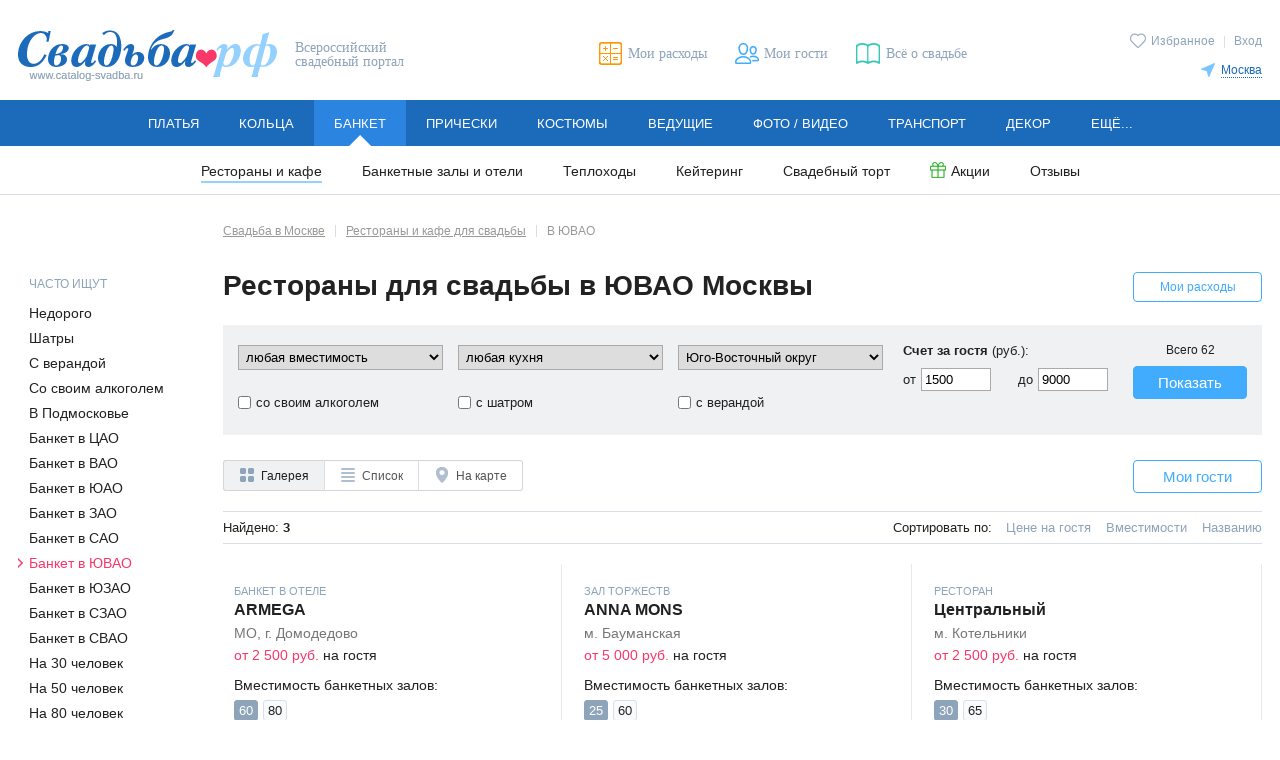

--- FILE ---
content_type: text/html; charset=utf-8
request_url: https://www.catalog-svadba.ru/kafe-restoran/v-yuvao/
body_size: 19516
content:
<!doctype html>
<html lang="ru" prefix="og: http://ogp.me/ns# fb: http://ogp.me/ns/fb# ya: http://webmaster.yandex.ru/vocabularies/">
	<head>
		<meta charset="utf-8">
		<meta http-equiv="X-UA-Compatible" content="IE=edge">

		<meta name="viewport" content="width=device-width, initial-scale=1.0, maximum-scale=5.0, user-scalable=yes">

						<meta name="mailru-verification" content="5212830b87bd0229" />				
		<link rel="shortcut icon" type="image/x-icon" href="/favicon.ico">
		<link rel="icon" type="image/x-icon" sizes="120x120" href="/favicon_120.ico">
		<link rel="icon" type="image/svg+xml" sizes="16x16" href="/favicon_16.svg">
		<link rel="icon" type="image/svg+xml" sizes="120x120" href="/favicon_120.svg">
		<link rel="stylesheet" type="text/css" href="/templates/evitafine/d2017/css/main_desktop.css">
		<link rel="preload" as="font" type="font/woff" href="/templates/evitafine/d2017/font/arimo.woff" crossorigin>
		<link rel="preload" as="font" type="font/woff" href="/templates/evitafine/d2017/font/arimo_bold.woff" crossorigin>
		<link rel="preload" as="font" type="font/woff" href="/templates/evitafine/d2017/font/arimo_italic.woff" crossorigin>
		<link rel="preload" as="font" type="font/woff" href="/templates/evitafine/d2017/font/playfair_display_italic.woff" crossorigin>
				<link rel="preload" type="text/css" href="/templates/evitafine/d2017/css/print.css" media="print" onload="this.rel='stylesheet'">
		
		
		
		
		<script src="/templates/evitafine/d2017/js/jquery/jquery.min.js"></script>

		<script type="text/javascript">
			var siteDeviceType		= "desktop";
			var siteEvitaMode		= "WORK";
			var siteDeviceTypeReal	= "desktop";
			var siteRegion	= "";
						window.items_total_number = 62;
					</script>
		
		
				
		<!-- --- old -->
		  <base href="https://www.catalog-svadba.ru/kafe-restoran/v-yuvao/" />
  <meta http-equiv="content-type" content="text/html; charset=utf-8" />
  <meta name="description" content="Большой выбор ресторанов для свадьбы в ЮВАО Москвы с описанием залов, фото и ценами, контактными данными." />
  <title>Рестораны для свадьбы в ЮВАО, каталог 22 зала для свадебного банкета в ЮВАО Москвы</title>
  <link href="/img/misc/svadbarf.jpg" rel="image_src" />
  <link href="/templates/evitafine/favicon.ico" rel="shortcut icon" type="image/vnd.microsoft.icon" />
  <script src="/js/jquery/nouislider.min.js" type="text/javascript" defer="defer" async="async"></script>
  <script src="/templates/evitafine/d2017/js/searchform.min.js?202012031346" type="text/javascript" defer="defer" async="async"></script>
  <script src="/templates/evitafine/d2017/js/jquery/jquery.zoom.js" type="text/javascript" defer="defer" async="async"></script>
  <script src="/inc/social2/social-likes2017.min.js" type="text/javascript" defer="defer" async="async"></script>
  <script src="/js/jquery/jquery.validate.1.7.1.min.js" type="text/javascript" defer="defer" async="async"></script>
  <script src="/js/jquery/jquery.cookie.js" type="text/javascript" defer="defer" async="async"></script>
  <script src="/templates/evitafine/d2017/js/routines_desktop.min.js?202412272335" type="text/javascript" defer="defer" async="async"></script>
  <script src="/modules/mod_help_choosing/assets/help_choosing.js" type="text/javascript" defer="defer" async="async"></script>
  <script type="text/javascript">
rloadingDecr = true;
jQuery(document).ready(function($){
	var success = window.success = function(){
		rloadingCounterInit = 2;
		initGallery();autoload();initSliderGallery();
		$("#wr-process").remove();
		$(".options .sort-list").on("click", "a", loadResults);
	}, loadResults = window.loadResults = function(){
		$(window).unbind("scroll").unbind("resize");
		scrollToElem($("#searchresults"));
		setProcess(this.href);
		$("#searchresults").load(this.href, {tmpl:"no_html",results:1}, success);
		return false;
	};
	$(".options .sort-list").on("click", "a", loadResults);
});var requiredMajorVersion=8, requiredMinorVersion=5, requiredRevision=0, utmac='UA-11836734-6';
  </script>
  <meta property="og:title" content="Рестораны для свадьбы в ЮВАО, каталог 22 зала для свадебного банкета в ЮВАО Москвы" />
  <meta property="og:type" content="article" />
  <meta property="og:url" content="https://www.catalog-svadba.ru/kafe-restoran/v-yuvao/" />
  <meta property="og:site_name" content="Свадьба.рф" />
  <meta property="og:description" content="Большой выбор ресторанов для свадьбы в ЮВАО Москвы с описанием залов, фото и ценами, контактными данными." />
  <meta property="ya:interaction" content="XML_FORM" />
  <meta property="ya:interaction:url" content="https://www.catalog-svadba.ru/forms/kafe-restoran.xml" />
  <meta name="yandex-verification" content="4654dd78b24ff68a" />
  <meta name="google-site-verification" content="qo9yy_wkRgn1JUQg5RPCwPh5HXGRiik7hTzS4K1sgts" />
  <meta name="p:domain_verify" content="efb834b393e045778605913ab60729d5" />

		<!-- -/- old -->
		
                                <!-- Google tag (gtag.js) -->
            <script async src="https://www.googletagmanager.com/gtag/js?id=G-HHMN8V0Z0Y"></script>
            <script>
              window.dataLayer = window.dataLayer || [];
              function gtag(){dataLayer.push(arguments);}
              gtag('js', new Date());

              gtag('config', 'G-HHMN8V0Z0Y');
            </script>
            <script>
            function ga(a, b, c = null, d = null, e = null, f = null, g = null) {
                if (a == 'send') {
                    if (b == 'pageview') {
                        if (typeof c === 'object') {
                            gtag('event', 'page_view', c);
                        } else {
                            gtag('event', 'page_view');
                        }
                    } else if (b == 'event') {
                        const event_set = {
                          'event_category': c
                        };
                        if (typeof e === 'string') {
                            event_set.event_label = e;
                        } else if (typeof e === 'object') {
                            for (let e_k in e) {
                                event_set.e_k = e.e_k;
                            }
                        }
                        if (typeof f === 'string') {
                            event_set.value = f;
                        } else if (typeof f === 'object') {
                            for (let f_k in f) {
                                event_set.f_k = f.f_k;
                            }
                        }
                        gtag('event', d, event_set);
                    }
                }
            }
            </script>
                            
		<script>
		            				
				</script>
		
			
	</head>
	<body>
		<!-- preloader -->
		<div class="loading js_edit"></div>
				<div id="fb-root"></div>
		<div id="vk_api_transport"></div>
				
		
                
        
		
					<!-- ---topbanner 1 -->
			
			<!-- -/-topbanner  -->	
				
        <!-- --- header -->
		
		<header class="header cfix">
			<div class="header-logo">
                <a href="/"><img src="/templates/evitafine/d2017/img/logo.png" alt="Свадьба.РФ" width=259 height=51></a>
                                    <span>Всероссийский свадебный портал</span>
                			</div>

							<div class="header-user">
					<p>
					<a href="/favorites/" class="icolink smallico header-fav "><span class="icotext">Избранное</span></a>
																							<span class="header-user-sep">|</span> 
							<a href="javascript:openmodwin('loginbox');" title="Вход">Вход</a>
																							</p>
                    <div class="header-city">
		<p><a href="javascript:void(0);" class="icolink smallico header-city-link" onclick="$('#regionSelector').slideToggle(200);"><span class="icotext">Москва</span></a></p>
		<div class="header-citylist" id="regionSelector">
			<ul>
<li><a href="https://www.catalog-svadba.ru/kafe-restoran/?map=true&amp;migrate=true111111111111111111111111111111111111111111111111111111111111111111111111111" code="1">Москва</a></li><li><a href="https://piter.catalog-svadba.ru/kafe-restoran/?map=true&amp;migrate=true111111111111111111111111111111111111111111111111111111111111111111111111111" code="2" rel="nofollow">Санкт-Петербург</a></li><li><a href="https://volgograd.catalog-svadba.ru/kafe-restoran/?map=true&amp;migrate=true111111111111111111111111111111111111111111111111111111111111111111111111111" code="10" rel="nofollow">Волгоград</a></li><li><a href="https://voronezh.catalog-svadba.ru/kafe-restoran/?map=true&amp;migrate=true111111111111111111111111111111111111111111111111111111111111111111111111111" code="15" rel="nofollow">Воронеж</a></li><li><a href="https://ekaterinburg.catalog-svadba.ru/kafe-restoran/?map=true&amp;migrate=true111111111111111111111111111111111111111111111111111111111111111111111111111" code="3" rel="nofollow">Екатеринбург</a></li><li><a href="https://kazan.catalog-svadba.ru/kafe-restoran/?map=true&amp;migrate=true111111111111111111111111111111111111111111111111111111111111111111111111111" code="7" rel="nofollow">Казань</a></li><li><a href="https://kaluga.catalog-svadba.ru/kafe-restoran/?map=true&amp;migrate=true111111111111111111111111111111111111111111111111111111111111111111111111111" code="23" rel="nofollow">Калуга</a></li><li><a href="https://krasnoyarsk.catalog-svadba.ru/kafe-restoran/?map=true&amp;migrate=true111111111111111111111111111111111111111111111111111111111111111111111111111" code="14" rel="nofollow">Красноярск</a></li><li><a href="https://nizhnij.catalog-svadba.ru/kafe-restoran/?map=true&amp;migrate=true111111111111111111111111111111111111111111111111111111111111111111111111111" code="5" rel="nofollow">Нижний Новгород</a></li></ul><ul><li><a href="https://nizhniy-tagil.catalog-svadba.ru/kafe-restoran/?map=true&amp;migrate=true111111111111111111111111111111111111111111111111111111111111111111111111111" code="280" rel="nofollow">Нижний Тагил</a></li><li><a href="https://novosibirsk.catalog-svadba.ru/kafe-restoran/?map=true&amp;migrate=true111111111111111111111111111111111111111111111111111111111111111111111111111" code="6" rel="nofollow">Новосибирск</a></li><li><a href="https://omsk.catalog-svadba.ru/kafe-restoran/?map=true&amp;migrate=true111111111111111111111111111111111111111111111111111111111111111111111111111" code="11" rel="nofollow">Омск</a></li><li><a href="https://perm.catalog-svadba.ru/kafe-restoran/?map=true&amp;migrate=true111111111111111111111111111111111111111111111111111111111111111111111111111" code="13" rel="nofollow">Пермь</a></li><li><a href="https://rostov-na-donu.catalog-svadba.ru/kafe-restoran/?map=true&amp;migrate=true111111111111111111111111111111111111111111111111111111111111111111111111111" code="8" rel="nofollow">Ростов-на-Дону</a></li><li><a href="https://samara.catalog-svadba.ru/kafe-restoran/?map=true&amp;migrate=true111111111111111111111111111111111111111111111111111111111111111111111111111" code="4" rel="nofollow">Самара</a></li><li><a href="https://tula.catalog-svadba.ru/kafe-restoran/?map=true&amp;migrate=true111111111111111111111111111111111111111111111111111111111111111111111111111" code="80" rel="nofollow">Тула</a></li><li><a href="https://ufa.catalog-svadba.ru/kafe-restoran/?map=true&amp;migrate=true111111111111111111111111111111111111111111111111111111111111111111111111111" code="9" rel="nofollow">Уфа</a></li><li><a href="https://chelyabinsk.catalog-svadba.ru/kafe-restoran/?map=true&amp;migrate=true111111111111111111111111111111111111111111111111111111111111111111111111111" code="12" rel="nofollow">Челябинск</a></li></ul>
                <div class="header-city-more"><a href="https://www.catalog-svadba.ru/franchise.html" rel="nofollow">Другие города</a></div>		</div>
</div>

				</div>
						<ul class="header-links">
			<li><a href="/kalkulyator/" title="Мои расходы" class="icolink header-calc"><span class="icotext">Мои расходы</span></a></li>
			<li><a href="/guestslist/" title="Мои гости" class="icolink header-guest"><span class="icotext">Мои гости</span></a></li>
			<li><a href="https://www.catalog-svadba.ru/jurnal/" title="Всё о свадьбе" class="icolink header-news"><span class="icotext">Всё о свадьбе</span></a></li>
						</ul>
		</header>
		
		<!-- -/- header -->

		<!-- --- menu -->
		<nav class="nav submenu-open">
<ul class="mainmenu"><li class="mainmenu-item"><a href="https://www.catalog-svadba.ru/platya/" class="mainmenu-link">Платья</a><ul class="submenu"><li><a href="https://www.catalog-svadba.ru/platya/">Свадебные платья</a></li><li><a href="https://www.catalog-svadba.ru/vechernie-platya/">Вечерние платья</a></li><li><a href="/salony-platyev/">Свадебные салоны</a></li><li><a href="/platya/rasprodazha/" class="icolink smallico ico-sale"><span class="icotext">Распродажа</span></a></li><li><a href="https://www.catalog-svadba.ru/aksessuary-dlya-nevesty/">Аксессуары</a></li><li><a href="https://www.catalog-svadba.ru/obuv/">Туфли</a></li><li><a href="/platya/spetspredlozheniya/" class="icolink smallico ico-action"><span class="icotext">Акции</span></a></li><li><a href="https://www.catalog-svadba.ru/platya/otzivi/">Отзывы</a></li><li><a href="/platya-bu/">Б/У</a></li></ul></li><li class="mainmenu-item"><a href="https://www.catalog-svadba.ru/obruchalnye-kolca/" class="mainmenu-link">Кольца</a><ul class="submenu"><li><a href="https://www.catalog-svadba.ru/obruchalnye-kolca/">Обручальные кольца</a></li><li><a href="https://www.catalog-svadba.ru/pomolvochnye-kolca/">Помолвочные кольца</a></li><li><a href="https://www.catalog-svadba.ru/ukrasheniya-dlya-nevesty/">Украшения для невесты</a></li><li><a href="/obruchalnye-kolca/spetspredlozheniya/" class="icolink smallico ico-action"><span class="icotext">Акции</span></a></li><li><a href="https://www.catalog-svadba.ru/obruchalnye-kolca/otzivi/">Отзывы</a></li></ul></li><li class="mainmenu-item active"><a href="https://www.catalog-svadba.ru/kafe-restoran/" class="mainmenu-link">Банкет</a><ul class="submenu"><li><a href="https://www.catalog-svadba.ru/kafe-restoran/" class="active">Рестораны и кафе</a></li><li><a href="https://www.catalog-svadba.ru/banketnyj-zal/">Банкетные залы и отели</a></li><li><a href="https://www.catalog-svadba.ru/svadba-na-teplohode/">Теплоходы</a></li><li><a href="https://www.catalog-svadba.ru/catalog-catering/">Кейтеринг</a></li><li><a href="https://www.catalog-svadba.ru/torty-na-zakaz/">Свадебный торт</a></li><li><a href="/kafe-restoran/spetspredlozheniya/" class="icolink smallico ico-action"><span class="icotext">Акции</span></a></li><li><a href="https://www.catalog-svadba.ru/kafe-restoran/otzivi/">Отзывы</a></li></ul></li><li class="mainmenu-item"><a href="https://www.catalog-svadba.ru/pricheski/" class="mainmenu-link">Прически</a><ul class="submenu"><li><a href="https://www.catalog-svadba.ru/pricheski/">Свадебные прически</a></li><li><a href="https://www.catalog-svadba.ru/vizazhist/">Свадебный макияж</a></li><li><a href="https://www.catalog-svadba.ru/manikyur/">Свадебный маникюр</a></li><li><a href="/pricheski/spetspredlozheniya/" class="icolink smallico ico-action"><span class="icotext">Акции</span></a></li><li><a href="https://www.catalog-svadba.ru/pricheski/otzivi/">Отзывы</a></li></ul></li><li class="mainmenu-item"><a href="https://www.catalog-svadba.ru/muzhskie-kostyumy/" class="mainmenu-link">Костюмы</a><ul class="submenu"><li><a href="https://www.catalog-svadba.ru/muzhskie-kostyumy/">Мужские костюмы</a></li><li><a href="https://www.catalog-svadba.ru/detskie-kostyumy/">Детские костюмы</a></li><li><a href="https://www.catalog-svadba.ru/muzhskaya-obuv/">Туфли для жениха</a></li><li><a href="https://www.catalog-svadba.ru/butonjerka-zhenikha/">Бутоньерка для жениха</a></li><li><a href="/muzhskie-kostyumy/spetspredlozheniya/" class="icolink smallico ico-action"><span class="icotext">Акции</span></a></li><li><a href="https://www.catalog-svadba.ru/muzhskie-kostyumy/otzivi/">Отзывы</a></li></ul></li><li class="mainmenu-item"><a href="https://www.catalog-svadba.ru/tamada-veduschij/" class="mainmenu-link">Ведущие</a><ul class="submenu"><li><a href="https://www.catalog-svadba.ru/tamada-veduschij/">Тамада на свадьбу</a></li><li><a href="https://www.catalog-svadba.ru/razvlechenie-gostej/">Развлечение гостей</a></li><li><a href="https://www.catalog-svadba.ru/svadebnyj-tanets/">Свадебный танец</a></li><li><a href="/tamada-veduschij/spetspredlozheniya/" class="icolink smallico ico-action"><span class="icotext">Акции</span></a></li><li><a href="https://www.catalog-svadba.ru/tamada-veduschij/otzivi/">Отзывы</a></li></ul></li><li class="mainmenu-item"><a href="https://www.catalog-svadba.ru/photographers/" class="mainmenu-link">Фото / видео</a><ul class="submenu"><li><a href="https://www.catalog-svadba.ru/photographers/">Фотографы</a></li><li><a href="https://www.catalog-svadba.ru/videosjemka/">Видеооператоры</a></li><li><a href="/photographers/spetspredlozheniya/" class="icolink smallico ico-action"><span class="icotext">Акции</span></a></li><li><a href="https://www.catalog-svadba.ru/photographers/otzivi/">Отзывы</a></li></ul></li><li class="mainmenu-item"><a href="https://www.catalog-svadba.ru/mashiny-na-svadbu/" class="mainmenu-link">Транспорт</a><ul class="submenu"><li><a href="https://www.catalog-svadba.ru/mashiny-na-svadbu/">Машины на свадьбу</a></li><li><a href="https://www.catalog-svadba.ru/prokat-limuzinov/">Лимузины на свадьбу</a></li><li><a href="https://www.catalog-svadba.ru/prokat-avtomobilej/">Транспорт для гостей</a></li><li><a href="https://www.catalog-svadba.ru/ukrasheniya-avtomobilej/">Украшение машин</a></li><li><a href="/mashiny-na-svadbu/spetspredlozheniya/" class="icolink smallico ico-action"><span class="icotext">Акции</span></a></li><li><a href="https://www.catalog-svadba.ru/mashiny-na-svadbu/otzivi/">Отзывы</a></li></ul></li><li class="mainmenu-item"><a href="https://www.catalog-svadba.ru/svadebnyj-dekor/" class="mainmenu-link">Декор</a><ul class="submenu"><li><a href="https://www.catalog-svadba.ru/svadebnyj-dekor/">Декор свадеб</a></li><li><a href="https://www.catalog-svadba.ru/aksessuary/">Свадебные аксессуары</a></li><li><a href="https://www.catalog-svadba.ru/ukrashenie-zala/">Оформление зала цветами</a></li><li><a href="/svadebnyj-dekor/spetspredlozheniya/" class="icolink smallico ico-action"><span class="icotext">Акции</span></a></li><li><a href="https://www.catalog-svadba.ru/svadebnyj-dekor/otzivi/">Отзывы</a></li></ul></li><li class="mainmenu-item"><a href="https://www.catalog-svadba.ru/svadba-pod-klyuch/" class="mainmenu-link">Ещё...</a><ul class="submenu"><li><a href="https://www.catalog-svadba.ru/svadba-pod-klyuch/">Свадьба «под ключ»</a></li><li><a href="https://www.catalog-svadba.ru/buket-nevesty/">Букет невесты</a></li><li><a href="https://www.catalog-svadba.ru/catalog-gifts/">Подарки</a></li><li><a href="https://www.catalog-svadba.ru/romanticheskie-puteshestviya/">Свадьба за границей</a></li><li><a href="https://www.catalog-svadba.ru/catalog-floweraccessories/">Аксессуары из цветов</a></li><li><a href="/svadba-pod-klyuch/spetspredlozheniya/" class="icolink smallico ico-action"><span class="icotext">Акции</span></a></li></ul></li></ul></nav>
		<!-- -/- menu -->

		

		<main class="main cfix">

			
				<!-- ---leftside -->
									<div class="leftside">
													<div class="seo-popular-title">Часто ищут</div><ul class="leftmenu seo-popular"><li><a href="https://www.catalog-svadba.ru/kafe-restoran/nedorogo/">Недорого</a></li><li><a href="https://www.catalog-svadba.ru/kafe-restoran/shatry/">Шатры</a></li><li><a href="https://www.catalog-svadba.ru/kafe-restoran/s-verandoj/">С верандой</a></li><li><a href="https://www.catalog-svadba.ru/kafe-restoran/vash-alkogol/">Со своим алкоголем</a></li><li><a href="https://www.catalog-svadba.ru/kafe-restoran/v-podmoskovje/">В Подмосковье</a></li><li><a href="https://www.catalog-svadba.ru/kafe-restoran/v-cao/">Банкет в ЦАО</a></li><li><a href="https://www.catalog-svadba.ru/kafe-restoran/v-vao/">Банкет в ВАО</a></li><li><a href="https://www.catalog-svadba.ru/kafe-restoran/v-yuao/">Банкет в ЮАО</a></li><li><a href="https://www.catalog-svadba.ru/kafe-restoran/v-zao/">Банкет в ЗАО</a></li><li><a href="https://www.catalog-svadba.ru/kafe-restoran/v-sao/">Банкет в САО</a></li><li><a href="https://www.catalog-svadba.ru/kafe-restoran/v-yuvao/" class="active">Банкет в ЮВАО</a></li><li><a href="https://www.catalog-svadba.ru/kafe-restoran/v-yuzao/">Банкет в ЮЗАО</a></li><li><a href="https://www.catalog-svadba.ru/kafe-restoran/v-szao/">Банкет в СЗАО</a></li><li><a href="https://www.catalog-svadba.ru/kafe-restoran/v-svao/">Банкет в СВАО</a></li><li><a href="https://www.catalog-svadba.ru/kafe-restoran/banket-na-30-chelovek/">На 30 человек</a></li><li><a href="https://www.catalog-svadba.ru/kafe-restoran/banket-na-50-chelovek/">На 50 человек</a></li><li><a href="https://www.catalog-svadba.ru/kafe-restoran/banket-na-80-chelovek/">На 80 человек</a></li><li><a href="https://www.catalog-svadba.ru/kafe-restoran/banket-na-100-chelovek/">На 100 человек</a></li><li><a href="https://www.catalog-svadba.ru/kafe-restoran/banket-na-10-chelovek/">На 10 человек</a></li><li><a href="https://www.catalog-svadba.ru/kafe-restoran/banket-na-15-chelovek/">На 15 человек</a></li><li><a href="https://www.catalog-svadba.ru/kafe-restoran/banket-na-20-chelovek/">На 20 человек</a></li><li><a href="https://www.catalog-svadba.ru/kafe-restoran/banket-na-40-chelovek/">На 40 человек</a></li></ul>
												
													<!-- --- banner-vertical -->
							<div class="module leftadv">
					<aside id="banner636" class="banner-ver"><a onmousedown="ga('send','event','bannerClick','Калькулятор верт Москва',636);" href="/kalkulyator/" title="" target="_blank" rel="noopener nofollow"><img src="https://www.catalog-svadba.ru/images/wbimage/636.jpg?z=baf9be21c8" alt="" width="165" height="505"></a><script type="text/javascript" language="javascript">ga("send","event","bannerView","Калькулятор верт Москва",{"nonInteraction": 1});</script></aside>
</div>	
							<!-- -/- banner-vertical -->
																			<div class="advice">
	<div class="advice-type">Совет</div>
	<h3><a href="https://www.catalog-svadba.ru/jurnal/vybor-restorana/kak-vybrat-restoran-dlja-svadby.html" title="Как выбрать ресторан для свадьбы">Как выбрать ресторан для свадьбы</a></h3>
	<p>Начать поиск идеально подходящего для свадьбы заведения лучше заранее, за три-четыре месяца до торжества. А для бракосочетаний, запланированных на лето, не менее, чем за полгода. <br><a href="https://www.catalog-svadba.ru/jurnal/vybor-restorana/kak-vybrat-restoran-dlja-svadby.html" class="more invert">Далее</a></p>
</div>

																			<div class="module">
		<style type="text/css">
iframe#twitter-widget-0 { height:290px; min-width:165px !important; }
iframe#twitter-widget-0 div.stream { height:214px !important; }
</style>
<noindex><div id="stabs" class="social-widgets" style="display:none;">
	<ul>
		<li class="stabs-1"><a href="#stabs-1"><img class="tabvk" src="/img/empty.gif" width="36" height="24" border="0" /></a></li>
		        	</ul>
	<div id="stabs-1" class="left"><div id="vk_groups"></div></div>
	    			</div>
</div></noindex>
<script type="text/javascript">
jQuery(window).on("load", function($){

	jQuery(window).one("scroll", function($){
	
	jQuery('head').append('<link rel="stylesheet" href="/modules/mod_socialbox/css/mod_socialbox.css" type="text/css" />');
	
	jQuery('#stabs').show();

	!window.VK || !VK._apiId ?
	(window.vkAsyncInitCallbacks = window.vkAsyncInitCallbacks || []).unshift(function() {VK.Widgets.Group("vk_groups", {mode: 0, width: "165", height: "290"}, 31694863)})
	: VK.Widgets.Group("vk_groups", {mode: 0, width: "165", height: "290"}, 31694863);
	    
//jQuery(document).ready(function($){
	jQuery.getScript('/js/jquery/jquery-ui-1.11.1.min.js', function() {
		jQuery('#stabs').tabs();
	});
	
	});
});
</script></div>

											</div>
								<!-- -/-leftside -->
				
				<!-- ---itempage -->
				
									<div class="catalog">
								
					<!-- ---MIDDLE -->
					
					
											<!-- ---breadcrumb -->
						<ol class="breadcrumbs" itemscope itemtype="http://schema.org/BreadcrumbList"><li itemprop="itemListElement" itemscope itemtype="http://schema.org/ListItem"><a itemprop="item" href="/" class="invert"><span itemprop="name">Свадьба в Москве</span></a><meta itemprop="position" content="1" /></li><li itemprop="itemListElement" itemscope itemtype="http://schema.org/ListItem"><a itemprop="item" href="/kafe-restoran/" class="invert"><span itemprop="name">Рестораны и кафе для свадьбы</span></a><meta itemprop="position" content="2" /></li><li>В ЮВАО</li></ol>
						<!-- -/-breadcrumb -->
					
					<div id="system-message-container">
	</div>

					
										<div class="catalog-calc"><a href="/kalkulyator/" class="button but-small">Мои расходы</a></div>
					
											<!-- ---catalogheader -->
						
						<!-- -/-catalogheader -->	
					
					
											<!-- ---searchformbanner -->
						
						<!-- -/-searchformbanner -->
					

					
					<!-- ---component -->
					



<div class="catalog-header"><h1>Рестораны для свадьбы в ЮВАО Москвы</h1></div>
 








	
 	
	    
		<noindex>


<div class="filter">
	<noindex>
<script type="text/javascript">
jQuery(document).ready(function($){

$('.wr_kitchen input').change(function(){
	$('#js_hideallfres_r').show();
	var k = '', len = 0, id = 0;
	$('.wr_kitchen input:checked').each(function(){
		var atr = $(this).attr('id').split('_');
		id = atr[1];
		len++;
		k += (k == '' ? '' : ',') + id;
	});
	if (len == 0) {
		jQuery('#opt_kitchen_0').text('любая кухня');
	}
	jQuery('#rest_kitchen option').removeAttr('selected');
	len > 1 ? jQuery('#opt_kitchen_0').text('кухня выбрана ('+len+')').attr('selected','selected') : jQuery('#opt_kitchen_'+id).attr('selected','selected');
	$('#rest_kitchen_value').val(k);
	getAnketas2017(6, 4, 1);
});

$('.wr_area input').change(function(){
	$('#js_hideallfres_r').show();
	var k = '', len = 0, id = 0;
	$('.wr_area input:checked').each(function(){
		var atr = $(this).attr('id').split('_');
		id = atr[1];
		len++;
		k += (k == '' ? '' : ',') + id;
	});
	if (len == 0) {
		jQuery('#opt_area_0').text('любое расположение');
	}
	jQuery('#rest_area option').removeAttr('selected');
	len > 1 ? jQuery('#opt_area_0').text('расположение выбрано ('+len+')').attr('selected','selected') : jQuery('#opt_area_'+id).attr('selected','selected');
	$('#rest_area_value').val(k);
	getAnketas2017(6, 4, 1);
});

});
</script>

<form action="/kafe-restoran/" id="rest">

		<input type="hidden" name="search_true" value="1">
					
	<input type="hidden" name="search" value="1">
	<input type="hidden" name="jobid" value="6">
	
	<div class="filter-optionset">
		<div class="filter-option">
			<select  id="rest_mest_value" name="mest">
			<option value="0">любая вместимость</option>
			<option  value='20'>более 20 гостей</option><option  value='40'>более 40 гостей</option><option  value='60'>более 60 гостей</option><option  value='80'>более 80 гостей</option><option  value='100'>более 100 гостей</option><option  value='150'>более 150 гостей</option><option  value='200'>более 200 гостей</option>			</select>
		</div>
		<div class="filter-option">
			<select id="rest_kitchen">
			<option value="0" id="opt_kitchen_0">любая кухня</option>
			<option  id="opt_kitchen_416" value="416">авторская</option><option  id="opt_kitchen_841" value="841">азиатская</option><option  id="opt_kitchen_267" value="267">американская</option><option  id="opt_kitchen_334" value="334">армянская</option><option  id="opt_kitchen_873" value="873">блюда на гриле</option><option  id="opt_kitchen_395" value="395">восточная</option><option  id="opt_kitchen_966" value="966">грузинская</option><option  id="opt_kitchen_347" value="347">домашняя</option><option  id="opt_kitchen_1026" value="1026">еврейская</option><option  id="opt_kitchen_262" value="262">европейская</option><option  id="opt_kitchen_241" value="241">итальянская</option><option  id="opt_kitchen_266" value="266">кавказская</option><option  id="opt_kitchen_479" value="479">Латинской Америки</option><option  id="opt_kitchen_983" value="983">на открытом огне</option><option  id="opt_kitchen_370" value="370">немецкая</option><option  id="opt_kitchen_609" value="609">охотничья</option><option  id="opt_kitchen_639" value="639">пивная</option><option  id="opt_kitchen_234" value="234">русская</option><option  id="opt_kitchen_818" value="818">смешанная</option><option  id="opt_kitchen_418" value="418">средиземноморская</option><option  id="opt_kitchen_1025" value="1025">традиционная</option><option  id="opt_kitchen_640" value="640">узбекская</option><option  id="opt_kitchen_137" value="137">французская</option><option  id="opt_kitchen_419" value="419">чешская</option><option  id="opt_kitchen_135" value="135">японская</option>			</select>
						<input type="hidden" id="rest_kitchen_value" name="kitchen" value="">
			<div class="filter-hidden-toggler" id="init4restkitchen" onclick="filterOptionList($(this),event);"></div>
			
			<div class="filter-hidden-option" id="kitchen-form">
			<div class="wr_kitchen cbox"><input type="checkbox" name="kitchens[416]" id="kitchen_416"><label for="kitchen_416">авторская</label></div><div class="wr_kitchen cbox"><input type="checkbox" name="kitchens[841]" id="kitchen_841"><label for="kitchen_841">азиатская</label></div><div class="wr_kitchen cbox"><input type="checkbox" name="kitchens[267]" id="kitchen_267"><label for="kitchen_267">американская</label></div><div class="wr_kitchen cbox"><input type="checkbox" name="kitchens[334]" id="kitchen_334"><label for="kitchen_334">армянская</label></div><div class="wr_kitchen cbox"><input type="checkbox" name="kitchens[873]" id="kitchen_873"><label for="kitchen_873">блюда на гриле</label></div><div class="wr_kitchen cbox"><input type="checkbox" name="kitchens[395]" id="kitchen_395"><label for="kitchen_395">восточная</label></div><div class="wr_kitchen cbox"><input type="checkbox" name="kitchens[966]" id="kitchen_966"><label for="kitchen_966">грузинская</label></div><div class="wr_kitchen cbox"><input type="checkbox" name="kitchens[347]" id="kitchen_347"><label for="kitchen_347">домашняя</label></div><div class="wr_kitchen cbox"><input type="checkbox" name="kitchens[1026]" id="kitchen_1026"><label for="kitchen_1026">еврейская</label></div><div class="wr_kitchen cbox"><input type="checkbox" name="kitchens[262]" id="kitchen_262"><label for="kitchen_262">европейская</label></div><div class="wr_kitchen cbox"><input type="checkbox" name="kitchens[241]" id="kitchen_241"><label for="kitchen_241">итальянская</label></div><div class="wr_kitchen cbox"><input type="checkbox" name="kitchens[266]" id="kitchen_266"><label for="kitchen_266">кавказская</label></div><div class="wr_kitchen cbox"><input type="checkbox" name="kitchens[479]" id="kitchen_479"><label for="kitchen_479">Латинской Америки</label></div><div class="wr_kitchen cbox"><input type="checkbox" name="kitchens[983]" id="kitchen_983"><label for="kitchen_983">на открытом огне</label></div><div class="wr_kitchen cbox"><input type="checkbox" name="kitchens[370]" id="kitchen_370"><label for="kitchen_370">немецкая</label></div><div class="wr_kitchen cbox"><input type="checkbox" name="kitchens[609]" id="kitchen_609"><label for="kitchen_609">охотничья</label></div><div class="wr_kitchen cbox"><input type="checkbox" name="kitchens[639]" id="kitchen_639"><label for="kitchen_639">пивная</label></div><div class="wr_kitchen cbox"><input type="checkbox" name="kitchens[234]" id="kitchen_234"><label for="kitchen_234">русская</label></div><div class="wr_kitchen cbox"><input type="checkbox" name="kitchens[818]" id="kitchen_818"><label for="kitchen_818">смешанная</label></div><div class="wr_kitchen cbox"><input type="checkbox" name="kitchens[418]" id="kitchen_418"><label for="kitchen_418">средиземноморская</label></div><div class="wr_kitchen cbox"><input type="checkbox" name="kitchens[1025]" id="kitchen_1025"><label for="kitchen_1025">традиционная</label></div><div class="wr_kitchen cbox"><input type="checkbox" name="kitchens[640]" id="kitchen_640"><label for="kitchen_640">узбекская</label></div><div class="wr_kitchen cbox"><input type="checkbox" name="kitchens[137]" id="kitchen_137"><label for="kitchen_137">французская</label></div><div class="wr_kitchen cbox"><input type="checkbox" name="kitchens[419]" id="kitchen_419"><label for="kitchen_419">чешская</label></div><div class="wr_kitchen cbox"><input type="checkbox" name="kitchens[135]" id="kitchen_135"><label for="kitchen_135">японская</label></div>			</div>
		</div>
						<div class="filter-option">
			<select id="rest_area">
			<option  id="opt_area_0" value="0">расположение выбрано (1)</option>
			<option  id="opt_area_777" value="777">Центральный округ</option><option  id="opt_area_774" value="774">Северный округ</option><option  id="opt_area_775" value="775">Северо-Восточный округ</option><option  id="opt_area_770" value="770">Восточный округ</option><option selected="selected" id="opt_area_779" value="779">Юго-Восточный округ</option><option  id="opt_area_778" value="778">Южный округ</option><option  id="opt_area_780" value="780">Юго-Западный округ</option><option  id="opt_area_771" value="771">Западный округ</option><option  id="opt_area_776" value="776">Северо-Западный округ</option><option  id="opt_area_773" value="773">в Подмосковье</option>			</select>
						<div class="filter-hidden-toggler" id="init4restarea" onclick="filterOptionList($(this),event);"></div>
			<div class="filter-hidden-option"  id="area-form">
			<div class="wr_area cbox"><input type="checkbox" name="areas[777]" id="area_777"><label for="area_777">Центральный округ</label></div><div class="wr_area cbox"><input type="checkbox" name="areas[774]" id="area_774"><label for="area_774">Северный округ</label></div><div class="wr_area cbox"><input type="checkbox" name="areas[775]" id="area_775"><label for="area_775">Северо-Восточный округ</label></div><div class="wr_area cbox"><input type="checkbox" name="areas[770]" id="area_770"><label for="area_770">Восточный округ</label></div><div class="wr_area cbox"><input type="checkbox" name="areas[779]" id="area_779" checked="checked"><label for="area_779">Юго-Восточный округ</label></div><div class="wr_area cbox"><input type="checkbox" name="areas[778]" id="area_778"><label for="area_778">Южный округ</label></div><div class="wr_area cbox"><input type="checkbox" name="areas[780]" id="area_780"><label for="area_780">Юго-Западный округ</label></div><div class="wr_area cbox"><input type="checkbox" name="areas[771]" id="area_771"><label for="area_771">Западный округ</label></div><div class="wr_area cbox"><input type="checkbox" name="areas[776]" id="area_776"><label for="area_776">Северо-Западный округ</label></div><div class="wr_area cbox"><input type="checkbox" name="areas[773]" id="area_773"><label for="area_773">в Подмосковье</label></div>			</div>
		</div>
				<input type="hidden" name="area" id="rest_area_value" value="779" />
				<div class="filter-option cbox">
			<input type="checkbox"   name="ownalc" id="rest_ownalc" value="1">
			<label for="rest_ownalc">со своим алкоголем</label>
		</div>
								<div class="filter-option cbox">
        	<input  type="checkbox" name="shatry" id="rest_shatry" value="1">
			<label for="rest_shatry">с шатром</label>
		</div>
						<div class="filter-option cbox">
			<input  type="checkbox" name="veranda" id="rest_veranda" value="1">
			<label for="rest_veranda">с верандой</label>
		</div>
			</div>
	<div class="filter-price">
		<div class="filter-price-title"><b>Счет за гостя</b> (руб.):</div>
		<div class="filter-price-from">
			<label for="rest_price_value">от</label>
			<input type="number" id="rest_price_lower" name="loprice"
				value="1500" 
				min="1500" 
				max="9000">
			<input type="hidden" name="lowprice" id="lowprice" value="1500">
		</div>
		<div class="filter-price-till">
			<label for="rest_price_value">до</label>
			<input type="number" id="rest_price_value" name="hiprice"
				value="9000"
				min="1500"
				max="9000">

			<input type="hidden" name="highprice" id="highprice" value="9000">
		</div>
				<div>
			<div id="slider-rest"></div>
		</div>
			</div>
<script>
searchData = {'j': 6, 'sj': 4};

jQuery(document).on('searchform_loaded', function() {

rest_min_price = 1500;
rest_max_price = 9000;


if (typeof window.items_total === 'undefined') {
	window.items_total = Array();
}
window.items_total['6_4'] = 62;

var input_dpl = document.getElementById('rest_price_lower');
var input_dpv = document.getElementById('rest_price_value');
function comprices() {
	var lo = Number(document.getElementById('rest_price_lower').value);
	if (lo) {
		document.getElementById('rest_price_lower').value = lo;
	}
	var hi = Number(document.getElementById('rest_price_value').value);
	if (hi) {
		document.getElementById('rest_price_value').value = hi;
	}
}
function recount() {
	var lo = Number(document.getElementById('rest_price_lower').value);
	var hi = Number(document.getElementById('rest_price_value').value);
	if (lo < rest_min_price) {
		lo = rest_min_price;
	} else if (lo > rest_max_price) {
		lo = rest_max_price;
	}
	if (hi == 0) {
		hi = rest_max_price;
	} else if (hi < rest_min_price) {
		hi = rest_min_price;
	} else if (hi > rest_max_price) {
		hi = rest_max_price;
	}
	if (hi < lo) {
		if (this == 'input_dpl') {
			lo = hi;
		}
		if (this == 'input_dpv') {
			hi = lo;
		}
	}
	document.getElementById('rest_price_lower').value = lo;
	document.getElementById('rest_price_value').value = hi;
	window.user_search = 1;
		window.evita_search_form_rest_input_set = 1;
	if (this == 'input_dpl') {
		restSlider.noUiSlider.set([roundTo100(document.getElementById('rest_price_lower').value), null]);
	} else if (this == 'input_dpv') {
		restSlider.noUiSlider.set([null, roundTo100(document.getElementById('rest_price_value').value, true)]);
	}
		
	$('#js_hideallfres_r').show();
	$('#rest .filter-result-clear').show();
}
input_dpl.addEventListener('input', comprices);
input_dpv.addEventListener('input', comprices);
input_dpl.addEventListener('input', recount.debounce(1200, 'input_dpl'));
input_dpv.addEventListener('input', recount.debounce(1200, 'input_dpv'));


window.desktop_type = 1;

var restSlider = document.getElementById('slider-rest');

var avg_price = roundTo100(roundTo100(rest_max_price, true) * 0.2, true);

noUiSlider.create(restSlider, {
	start: [ roundTo100(rest_min_price), roundTo100(rest_max_price, true) ],
	connect: true,
	step: 100,
	range: {
		'min': [ roundTo100(rest_min_price) ],
		'50%': [ avg_price, 100 ],
		'max': [ roundTo100(rest_max_price, true) ]
	}
});

var restValues = [
	document.getElementById('rest_price_lower'),
	document.getElementById('rest_price_value')
];

restSlider.noUiSlider.on('set', function( values, handle ) {
	if (window.evita_search_form_rest_input_set === 1) {
		window.evita_search_form_rest_input_set = 0;
	} else {
		if (values[handle] < rest_min_price) {
			restValues[handle].value = rest_min_price;
		} else if (values[handle] > rest_max_price) {
			restValues[handle].value = rest_max_price;
		} else {
			restValues[handle].value = values[handle];
		}
	}
	validateprice2017(6, 4);
	
	$('#js_hideallfres_r').show();
	$('#rest .filter-result-clear').show();
	window.user_search = 1;
	});



restSlider.noUiSlider.on('update', function( values, handle ) {
	if (values[handle] < rest_min_price) {
		restValues[handle].value = rest_min_price;
	} else if (values[handle] > rest_max_price) {
		restValues[handle].value = rest_max_price;
	} else {
		restValues[handle].value = Number.parseInt(values[handle]);
	}
});



$(document).on('change', '#rest_mest_value, #rest_kitchen', function(){
	$('#js_hideallfres_r').show();
	$('#rest .filter-result-clear').show();
		getAnketas2017(6, 4, 1);
	});

$(document).on('click', '#rest_ownalc, #rest_rpromo, #rest_shatry, #rest_veranda', function(){
		getAnketas2017(6, 4, 1);
	});

$(document).on('click', '.js-filter-clear-count', function(){
	$('#rest_mest_value').val(0);
	$('.wr_kitchen').each(function() {
		if ($(this).find('input').is(':checked')) {
			$(this).find('input').prop('checked', false).trigger('change');
		}
	});
	$('.wr_area').each(function() {
		if ($(this).find('input').is(':checked')) {
			$(this).find('input').prop('checked', false).trigger('change');
		}
	});
	clearSearchForm2017(6, 4, 1);
		restSlider.noUiSlider.set([roundTo100(rest_min_price), roundTo100(rest_max_price, true)]);
				return false;
	});


if (!isFormClear2017(6, 4)) {
	validateprice2017(6, 4);
} else {
	jQuery('.js_items_total').hide();
}

});

jQuery(document).ready(function($){

jQuery(document).trigger('searchform_tab_parsed');
if (typeof window.evita_search_form_tab_parsed == 'undefined') {
	window.evita_search_form_tab_parsed = 1;
} else {
	window.evita_search_form_tab_parsed++;
}

});
</script>

	<div class="filter-submit">
		<div id="js_hideallfres_r">
			<div class="filter-result">Всего 
				<b id="rest_count">62</b>
				<span class="filter-result-clear" style="display:none">
					<a href="/kafe-restoran/" class="invert js-filter-clear-count">Очистить</a>
				</span>
				</div>
			<div class="filter-loading"><img src="/templates/evitafine/d2017/img/loading_filter.gif" alt=""></div>
		</div>
		<button type="submit" id="rest_count_button">Показать</button>
	</div>

</form>
</noindex>
	</div>

</noindex>


			<div id="searchresults">
		
			<div class="catalog-guest"><a href="/guestslist/" class="button">Мои гости</a></div>
		
	<ul class="catalog-switch" id="typebtn">
			<li class="active"><span class="icolink smallico ico-view-full"><span class="icotext">Галерея</span></span></li>
		<li><a href="/kafe-restoran/v-yuvao/?short=true&sort=3" data-type="spisok" class="icolink smallico ico-view-text"><span class="icotext">Список</span></a></li>
		<li><a href="/kafe-restoran/v-yuvao/?map=true" class="icolink smallico ico-view-map"><span class="icotext">На карте</span></a></li>
		</ul>



<div id="searchcontainer" class="loadwrap" itemscope="" itemtype="http://schema.org/ItemList">
	<div class="loading" id="js_wraploading"></div>

	<link itemprop="url" href="https://www.catalog-svadba.ru/kafe-restoran/v-yuvao/"/>
	
	<div class="catalog-sort">
		<div class="catalog-result">Найдено: <span class="num" itemprop="numberOfItems">3</span></div>
		<div class="sorting">
		<div class="sorting-title">Сортировать по:</div>
		<ul>
<li><a href="/kafe-restoran/v-yuvao/?sort=2">Цене на гостя</a></li><li><a href="/kafe-restoran/v-yuvao/?sort=1">Вместимости</a></li><li><a href="/kafe-restoran/v-yuvao/?sort=3">Названию</a></li>		</ul>
	</div>
</div>
	
		
			<ul class="restolist ui-sortable">
		<li id="elem_5057" class="restolist-item" itemprop="itemListElement" itemscope="" itemtype="http://schema.org/ListItem"><link itemprop="additionalType" href="http://schema.org/Product"/><meta itemprop="position" content="1"><div itemprop="name"><span class="company-type" itemprop="description">Банкет в отеле</span><span class="restolist-name" itemprop="name" content="ARMEGA"><a href="/kafe-restoran/5057/" target="_blank" itemprop="url" title="Банкет в отеле ARMEGA">ARMEGA</a></span></div><div class="restolist-location">МО, г. Домодедово</div><div><span class="restolist-price nowrap">от 2 500 руб. </span> <span class="restolist-pricetype">на гостя</span></div><div class="restolist-hall">Вместимость банкетных залов:</div><ul class="restolist-hall-list" data-id="5057" rel="2"><li class="active" rel="0"><a href="javascript:void(0);" class="show-hall" rel="5057-0">60</a></li><li rel="1"><a href="javascript:void(0);" class="show-hall" rel="5057-1">80</a></li></ul><div class="restolist-hall-img" data-id="5057"><a class="restolist-hall-img-link" href="/kafe-restoran/5057/" target="_blank" title="Банкет в отеле ARMEGA - Зал \"Леонардо\""><img id="elem_49670" class="sortingimg" src="/siteimages/images/albums/7071/49670_rs.jpg" width="307" height="230" alt="Банкет в отеле ARMEGA - Зал \"Леонардо\"" class="active" itemprop="image"><div class="restolist-hall-name">Зал &quot;Леонардо&quot;</div></a><div class="arrow-nav arrow-left"><div class="ico ico-left"></div></div><div class="arrow-nav arrow-right"><div class="ico ico-right"></div></div></div><div class="servicelist-action"><a href="javascript:void(0);" id="fav_6_5057" class="icolink smallico fav addfav " onclick="itemFav($(this));"><span class="icotext">Избранное</span></a></div></li><li id="elem_381" class="restolist-item" itemprop="itemListElement" itemscope="" itemtype="http://schema.org/ListItem"><link itemprop="additionalType" href="http://schema.org/Product"/><meta itemprop="position" content="2"><div itemprop="name"><span class="company-type" itemprop="description">Зал торжеств</span><span class="restolist-name" itemprop="name" content="ANNA MONS"><a href="/kafe-restoran/381/" target="_blank" itemprop="url" title="Зал торжеств ANNA MONS">ANNA MONS</a></span></div><div class="restolist-location">м. Бауманская</div><div><span class="restolist-price nowrap">от 5 000 руб. </span> <span class="restolist-pricetype">на гостя</span></div><div class="restolist-hall">Вместимость банкетных залов:</div><ul class="restolist-hall-list" data-id="381" rel="2"><li class="active" rel="0"><a href="javascript:void(0);" class="show-hall" rel="381-0">25</a></li><li rel="1"><a href="javascript:void(0);" class="show-hall" rel="381-1">60</a></li></ul><div class="restolist-hall-img" data-id="381"><a class="restolist-hall-img-link" href="/kafe-restoran/381/" target="_blank" title="Зал торжеств ANNA MONS - Зал с камином"><img id="elem_55391" class="sortingimg" src="/siteimages/images/albums/7733/55391_rs.jpg" width="307" height="230" alt="Зал торжеств ANNA MONS - Зал с камином" class="active" itemprop="image"><div class="restolist-hall-name">Зал с камином</div></a><div class="arrow-nav arrow-left"><div class="ico ico-left"></div></div><div class="arrow-nav arrow-right"><div class="ico ico-right"></div></div></div><div class="servicelist-action"><a href="/kafe-restoran/381/#comments" target="_blank" class="icolink smallico ico-comment"><span class="icotext">Отзывы: 4</span></a><a href="javascript:void(0);" id="fav_6_381" class="icolink smallico fav addfav " onclick="itemFav($(this));"><span class="icotext">Избранное</span></a></div></li><li id="elem_3757" class="restolist-item" itemprop="itemListElement" itemscope="" itemtype="http://schema.org/ListItem"><link itemprop="additionalType" href="http://schema.org/Product"/><meta itemprop="position" content="3"><div itemprop="name"><span class="company-type" itemprop="description">Ресторан</span><span class="restolist-name" itemprop="name" content="Центральный"><a href="/kafe-restoran/3757/" target="_blank" itemprop="url" title="Ресторан Центральный">Центральный</a></span></div><div class="restolist-location">м. Котельники</div><div><span class="restolist-price nowrap">от 2 500 руб. </span> <span class="restolist-pricetype">на гостя</span></div><div class="restolist-hall">Вместимость банкетных залов:</div><ul class="restolist-hall-list" data-id="3757" rel="2"><li class="active" rel="0"><a href="javascript:void(0);" class="show-hall" rel="3757-0">30</a></li><li rel="1"><a href="javascript:void(0);" class="show-hall" rel="3757-1">65</a></li></ul><div class="restolist-hall-img" data-id="3757"><a class="restolist-hall-img-link" href="/kafe-restoran/3757/" target="_blank" title="Ресторан Центральный - Малый банкетный зал"><img id="elem_34887" class="sortingimg" src="/siteimages/images/albums/5642/34887_rs.jpg" width="307" height="230" alt="Ресторан Центральный - Малый банкетный зал" class="active" itemprop="image"><div class="restolist-hall-name">Малый банкетный зал</div></a><div class="arrow-nav arrow-left"><div class="ico ico-left"></div></div><div class="arrow-nav arrow-right"><div class="ico ico-right"></div></div></div><div class="servicelist-action"><a href="/kafe-restoran/3757/#comments" target="_blank" class="icolink smallico ico-comment"><span class="icotext">Отзывы: 1</span></a><a href="javascript:void(0);" id="fav_6_3757" class="icolink smallico fav addfav " onclick="itemFav($(this));"><span class="icotext">Избранное</span></a></div></li>
<script type="text/javascript">
if (halls == undefined) {
	var halls = [];
}
 halls[5057] = [["7071","\u0417\u0430\u043b &quot;\u041b\u0435\u043e\u043d\u0430\u0440\u0434\u043e&quot;","49670"],["7068","\u0417\u0430\u043b &quot;\u041c\u043e\u0446\u0430\u0440\u0442&quot;","49589"]]; halls[381] = [["7733","\u0417\u0430\u043b \u0441 \u043a\u0430\u043c\u0438\u043d\u043e\u043c","55391"],["7718","\u0417\u0430\u043b \u0442\u043e\u0440\u0436\u0435\u0441\u0442\u0432 &quot;\u0410\u043d\u043d\u0430 \u041c\u043e\u043d\u0441&quot;","55393"]]; halls[3757] = [["5642","\u041c\u0430\u043b\u044b\u0439 \u0431\u0430\u043d\u043a\u0435\u0442\u043d\u044b\u0439 \u0437\u0430\u043b","34887"],["5641","\u041e\u0441\u043d\u043e\u0432\u043d\u043e\u0439 \u0431\u0430\u043d\u043a\u0435\u0442\u043d\u044b\u0439 \u0437\u0430\u043b","34877"]];</script>


		<li style="display:none" id="endtag"></li>			    </ul>
		
						<div class="but-more-set">
													<button type="button" class="but-help openModWin" data-class="open_help">Помощь в выборе</button>
																										<a href="/kafe-restoran/" class="button but-more js_items_total">Все рестораны и банкетные залы (<span class="js_items_total_value">62</span>)</a>
				                <style>
                .but-more-set .but-more+.but-more {
                    float: right;
                }
                </style>
			</div>
													

</div>
	
		

<script type="text/javascript">
	
		jQuery(document).ready(function($){
		
									$(document).on('click', '.show-hall', function(){
			if (halls[$(this).closest('.restolist-hall-list').attr('data-id')].length == 0) {
				return true;
			}
			var click_elem = halls[$(this).closest('.restolist-hall-list').attr('data-id')][$(this).parent().attr('rel')];
			var new_src = '/siteimages/images/albums/' + click_elem[0] + '/' + click_elem[2] + '_rs.jpg';
			var title_alt = $(this).closest('.restolist-item').find('.restolist-name a').attr('title') +' - '+ click_elem[1].replace(/&quot;/g,'\"');
            $(this).closest('.restolist-hall-list').siblings('.restolist-hall-img').find('.sortingimg').attr('src', new_src);
			$(this).closest('.restolist-hall-list').siblings('.restolist-hall-img').find('.sortingimg').attr('id', 'elem_' + click_elem[2]);
			$(this).closest('.restolist-hall-list').siblings('.restolist-hall-img').find('.restolist-hall-img-link').attr('title', title_alt);
			$(this).closest('.restolist-hall-list').siblings('.restolist-hall-img').find('.sortingimg').attr('alt', title_alt);
            $(this).closest('.restolist-hall-list').siblings('.restolist-hall-img').find('.restolist-hall-name').html(click_elem[1]);
            $(this).parent().siblings().removeClass('active');
			$(this).parent().addClass('active');
		});
				if(siteDeviceType == 'mobile' || siteDeviceType == 'tablet'){
			var restEl = null;
			var trigEl = {};
			function addTouchList(){ 				restEl = document.getElementsByClassName("restolist-item");
				for(let key=0; key<restEl.length; key++){
					if(!restEl[key].classList.contains('yes')){
						restEl[key].classList.add("yes");
						trigEl['el_'+key]={};
						
						trigEl['el_'+key].img = restEl[key].getElementsByClassName("sortingimg");
						trigEl['el_'+key].img = trigEl['el_'+key].img[0];
						
						trigEl['el_'+key].sch = 0;
						trigEl['el_'+key].count = 0;
						trigEl['el_'+key].liEl = null;
						
						if(trigEl['el_'+key].img!=undefined){
							trigEl['el_'+key].img.addEventListener("touchstart", function(e){ touchStartRest(e,key); }, false);
							document.addEventListener("touchend", function(e){ touchEndRest(e,key); }, false);
							document.addEventListener("touchmove", function(e){ touchMoveRest(e,key); }, false);
						}
					}
				}
			}
			addTouchList();
			
			function touchStartRest(event,key){
				trigEl['el_'+key].move = false;
				trigEl['el_'+key].down = true;
				var touch = event.targetTouches[0];
				trigEl['el_'+key].touch_X_p = touch.pageX;
				fnSchRest(key);
			}
			function touchEndRest(event,key){
				trigEl['el_'+key].down = false;
				if(trigEl['el_'+key].move == true){
					if(trigEl['el_'+key].delta_X<-15){ 					
						trigEl['el_'+key].sch = trigEl['el_'+key].sch+1>=trigEl['el_'+key].count ? (trigEl['el_'+key].count-1) : (trigEl['el_'+key].sch+1);
						jQuery(trigEl['el_'+key].liEl[trigEl['el_'+key].sch]).children('a').click();
						
					}else if(trigEl['el_'+key].delta_X>15){ 					
						trigEl['el_'+key].sch = trigEl['el_'+key].sch-1<0 ? 0 : (trigEl['el_'+key].sch-1);
						jQuery(trigEl['el_'+key].liEl[trigEl['el_'+key].sch]).children('a').click();
						
					}
				}
				trigEl['el_'+key].move = false;
			}
			function touchMoveRest(event,key){
				var touch = event.targetTouches[0];
				trigEl['el_'+key].touch_X = touch.pageX;
				trigEl['el_'+key].delta_X = trigEl['el_'+key].touch_X - trigEl['el_'+key].touch_X_p;
				if(trigEl['el_'+key].down == true && (trigEl['el_'+key].delta_X>15 || trigEl['el_'+key].delta_X<-15)){
					trigEl['el_'+key].move = true;
				}
			}
			function fnSchRest(key){
				var ulThumbs = restEl[key].getElementsByClassName("restolist-hall-list");
				ulThumbs = ulThumbs[0];
				trigEl['el_'+key].liEl = ulThumbs.getElementsByTagName("LI");
				trigEl['el_'+key].count = trigEl['el_'+key].length;
				for(let i=0; i<trigEl['el_'+key].liEl.length; i++){
					if(trigEl['el_'+key].liEl[i].classList.contains('active')){
						trigEl['el_'+key].sch = i;
						break;
					}
				}
			}
		}else{
			function addTouchList(){}
		}
		
		function show_next_hall(rest_id, way){
			var curr_elem = $('ul.restolist-hall-list[data-id='+ rest_id +'] li.active').attr('rel');
			var next_elem = curr_elem*1 + way*1;
			if (next_elem > halls[rest_id].length - 1) {
				next_elem = 0;
			} else if (next_elem < 0) {
				next_elem = halls[rest_id].length - 1;
			}
			$('.show-hall[rel='+ rest_id +'-'+ next_elem +']').trigger( 'click' );
		}
		
		$(document).on('click', '.arrow-right', function(){
			if ($(this).siblings('.restolist-hall-img-link').length == 0) {
				return true;
			}
			show_next_hall($(this).parent().attr('data-id'), 1);
		});
		$(document).on('click', '.arrow-left', function(){
			if ($(this).siblings('.restolist-hall-img-link').length == 0) {
				return true;
			}
			show_next_hall($(this).parent().attr('data-id'), -1);
		});
						$( '.show-hall[rel="5057-1"]' ).trigger( 'click' );
				$( '.show-hall[rel="381-1"]' ).trigger( 'click' );
				$( '.show-hall[rel="3757-1"]' ).trigger( 'click' );
			
	});

	var cont;
	var pagin;	
		var btn = jQuery(".catalog-switch");

		
		
		
		
	var autoPagingCountDown = 3;
	
		jQuery('#searchcontainer').on('click.butmore', 'button.but-more', function(){
		cont = jQuery(".restolist, .vendortab");
		pagin = jQuery(".paginss");
		var Obj = jQuery(this);
		
		if(pagin.find('li[data-type="next"]').length > 0){
			var url = pagin.children("ul").children('li[data-type="next"]').children("a").attr("href");
						Obj.parent().addClass('but-more-loading').find('.loading').show();
			$.ajax({
				url : url,
				type: "POST",
				data: {tmpl: "no_html"},
				success: function(data){
					var contTmp = jQuery(data).find(".restolist, .vendortab");
					var paginTmp = jQuery(data).find(".paginss").html();
                    $('.top-separator').show();
					cont.append(contTmp.html());
										if (paginTmp.length) {
						pagin.html(paginTmp);
						if (pagin.find('li[data-type="next"]').length == 0) {
							jQuery(data).find(".but-help").insertBefore(Obj);
                            							Obj.hide().parent().removeClass('but-more-loading').find('.loading').hide();
							autoPagingCountDown = 0;
														if (typeof(searchData) == 'undefined' || !isFormClear2017(searchData.j, searchData.sj)) {
								jQuery('.js_items_total').show();
							}
						} else {
							if (autoPagingCountDown) {
								$(window).on("scroll.addpage2", function(){ autoloadItems2(); }).on("resize.addpage2", function(){ autoloadItems2(); });
								autoPagingCountDown--;
							}
							Obj.parent().removeClass('but-more-loading').find('.loading').hide();
						}
					} 
					sendStat(url);
					if (typeof addTouchList === 'function') {
						addTouchList();
					}
				},
				error: function (data) {
					autoPagingCountDown = 0;
					Obj.hide().parent().removeClass('but-more-loading').find('.loading').hide();
				}
			});
		}
	});
	
	var autoloadItems2 = function() {
		var scroll_top = window.pageYOffset ? window.pageYOffset : document.documentElement.scrollTop ;
		try {
			var offset = $("button.but-more").offset();
			if (offset.top - 300 < scroll_top + document.documentElement.clientHeight) {
				$(window).off("scroll.addpage2").off("resize.addpage2");
				$("#butmoreb").trigger('click');
			}
		} catch (b) {}
	}
		
		$(window).on("scroll.addpage2", function() { autoloadItems2(); }).on("resize.addpage2", function() { autoloadItems2(); });
		


	


jQuery(document).ready(function($){
	jQuery('#auto_pages').hide();
	if (window.routines_js__loaded) {
		prodModEvita.setup();	} else {
		jQuery(document).on('routines_js__loaded', function(){ 
			prodModEvita.setup();		});
	}
});

</script>

	
		
		</div>
	
		

					<!-- -/-component -->

					
					

					

					<!-- -/-MIDDLE -->
				
					<!-- ---RIGHT -->
					
					
					<!-- -/-RIGHT -->

					
					<!-- ---???? -->
					
											
																
															<!-- -/-???? -->
					
										<!-- ---seoarticle2 -->
					
					<!-- -/-seoarticle2 -->
										
				</div>
				<!-- -/-itempage -->

								
									
									<!-- --- seoarticle2017b -->
					    
    <div class="section journal-today">
        			<div class="section-title">Сегодня в свадебном журнале</div>
				<ul class="journallist">
			    <li data-moduleid="498">
        <a href="https://www.catalog-svadba.ru/jurnal/sostavlenie-menyu/dary-oseni-na-svadebnyh-stolah.html">
            <img src="/media/k2/items/cache/284abb2acff9fb10e3d31009f15c8be7_M.jpg" alt="" width="324" height="225" />
            			<div class="journallist-rubric">Свадебное меню</div>
			            <div class="journallist-title">Дары «золотого» сезона на свадебных столах</div>
            <div class="journallist-text">Свадьба осенью предполагает широчайшее разнообразие блюд на праздничном столе. Сезонные овощи, фрукты и ягоды не только украсят ваш стол, но и помогут существенно сэкономить бюджет.</div>
        </a>
    </li>
    <li data-moduleid="498">
        <a href="https://www.catalog-svadba.ru/jurnal/vybor-restorana/otlichie-banketnogo-zala-ot-restorana.html">
            <img src="/media/k2/items/cache/2740b6ea1c9985b0dc5c6f8505b85edc_M.jpg" alt="" width="324" height="225" />
            			<div class="journallist-rubric">Выбор ресторана</div>
			            <div class="journallist-title">Отличие банкетного зала от ресторана</div>
            <div class="journallist-text">Если вы не знаете, что предпочесть: ресторан или банкетный зал, неплохо для начала разобраться, чем одно заведение отличается от другого.</div>
        </a>
    </li>
    <li data-moduleid="498">
        <a href="https://www.catalog-svadba.ru/jurnal/sostavlenie-menyu/svadebnoe-menyu-v-holodnoe-vremya-goda.html">
            <img src="/media/k2/items/cache/8d7d615a68d2ad1b0beadd8091ab5b84_M.jpg" alt="" width="324" height="225" />
            			<div class="journallist-rubric">Свадебное меню</div>
			            <div class="journallist-title">Свадебное меню в холодное время года</div>
            <div class="journallist-text">Зимой свадебный стол имеет свои особенности. И речь идет не только о необычном оформлении салатов и десертов.</div>
        </a>
    </li>
    <li data-moduleid="498">
        <a href="https://www.catalog-svadba.ru/jurnal/stsenarii-svadby/osobennosti-svadby-zimoj.html">
            <img src="/media/k2/items/cache/875b9c501fe72ef7127348b31b9df979_M.jpg" alt="" width="280" height="194" />
            			<div class="journallist-rubric">Сценарии свадьбы</div>
			            <div class="journallist-title">Особенности свадьбы зимой</div>
            <div class="journallist-text">Большинство пар стремятся устроить свадьбу летом. Но в России лето короткое и ждать долгих полгода до наступления тепла зачастую совсем не хочется. Не стоит переживать, что Ваша свадьба состоится зимой, ведь в зимней свадьбе есть свои положительные моменты.</div>
        </a>
    </li>
        </ul>
				<div class="ctext"><a href="https://www.catalog-svadba.ru/jurnal/" class="button but-more">Открыть свадебный журнал</a></div>
			</div>
    
										<!-- -/- seoarticle2017b -->
				
				
					</main>

		
		
				
		<!-- --- footer -->

		<footer  class="footer cfix">
			<div class="footer-links">
								<div class="footer-set">
					<ul>
                        <li><b><a href="/zagsi-moskvi/">ЗАГСы Москвы и МО</a></b></li>																		<li><a href="/spiski-zags/">Заявление в ЗАГС через интернет</a></li>
												<li><a href="/registraciya-braka.html">Вопросы и ответы о регистрации брака</a></li>
											</ul>
				</div>
				<div class="footer-set">
					<ul>
						<li><b><a href="/zagsi-moskvi/otzyvy/">Отзывы о ЗАГСах</a></b></li>                        						<li><a href="https://www.catalog-svadba.ru/forum/">Свадебный форум</a></li>
						<li><a href="/legal-notices.html">Правовые основы семьи</a></li>
					</ul>
				</div>
								<div class="footer-set footer-soclinks">
					<div class="soclinks soclinks-big">
						<div class="soclinks-title">Следуйте за нами!</div>
							<ul>
							<li><a href="https://vk.com/svadba_rf" title="Свадьба.РФ: ВКонтакте" target="_blank" class="ico ico-vk" rel="nofollow"></a></li>
							                                                        <li><a href="https://ok.ru/svadbarf" title="Свадьба.РФ: Одноклассники" target="_blank" class="ico ico-ok" rel="nofollow"></a></li>
                            							<li><a href="https://www.youtube.com/channel/UCIkyJY36mUiZykbbr_w_7hA" title="Свадьба.РФ: YouTube" target="_blank" class="ico ico-youtube" rel="nofollow"></a></li>
														<li><a href="https://t.me/catalogsvadba" target="_blank" class="ico ico-telegram" rel="nofollow"></a></li>
							<li><a href="https://ru.pinterest.com/svadba_rf/" title="Свадьба.РФ: Pinterest" target="_blank" class="ico ico-pinterest" rel="nofollow"></a></li>
							</ul>
					</div>
				</div>
			</div>
            <style>
            .footer-alinks {
                                padding: 0 0 23px;
                            }
            .footer-alinks ul {
                                float: left;
                            }
            .footer-alinks li {
                                font-size: 13px;
                display: inline-block;
                margin: 0 30px 20px 0;
                            }
            .footer-alinks a {
                color: #222;
            }
            </style>
			<div class="footer-end cfix">
				<div class="footer-alinks cfix">
					<ul>
						<li><a href="/reklama-svadba-rf.html">Реклама на портале</a></li>
						<li><a href="/franchise.html">Франшиза Свадьба.РФ</a></li>
												<li><a href="/otzyvy-o-portale/">Отзывы о портале</a></li>
					</ul>
									</div>
				<div class="liveinternet">
<script>
(window.vkAsyncInitCallbacks = window.vkAsyncInitCallbacks || []).unshift(function() {
  VK.init({apiId: 2416742, onlyWidgets: true});
});
setTimeout(function() {
  var el = document.createElement("script"); el.type = "text/javascript"; el.async = true;
  el.src = "/js/openapi.min.js";
  if (document.getElementById("vk_api_transport")) {
    document.getElementById("vk_api_transport").appendChild(el);
  }
}, 0);
</script>
<!--LiveInternet counter--><a href="//www.liveinternet.ru/click;svadba_rf"
target="_blank"><img id="licnt9622" width="1" height="1" style="opacity:0;border:0" 
title="LiveInternet: number of pageviews and visitors for 24 hours is shown"
src="[data-uri]"
alt=""/></a><script>(function(d,s){d.getElementById("licnt9622").src=
"//counter.yadro.ru/hit;svadba_rf?t52.6;r"+escape(d.referrer)+
((typeof(s)=="undefined")?"":";s"+s.width+"*"+s.height+"*"+
(s.colorDepth?s.colorDepth:s.pixelDepth))+";u"+escape(d.URL)+
";h"+escape(d.title.substring(0,150))+";"+Math.random()})
(document,screen)</script><!--/LiveInternet-->
<!-- Yandex.Metrika counter -->
<script type="text/javascript" >
var yaParams = {ip: "3.144.156.153"};
(function(m,e,t,r,i,k,a){m[i]=m[i]||function(){(m[i].a=m[i].a||[]).push(arguments)};
m[i].l=1*new Date();
for (var j = 0; j < document.scripts.length; j++) {if (document.scripts[j].src === r) { return; }}
k=e.createElement(t),a=e.getElementsByTagName(t)[0],k.async=1,k.src=r,a.parentNode.insertBefore(k,a)})
(window, document, "script", "https://mc.yandex.ru/metrika/tag.js", "ym");
ym(1592425, "init", {
    params: window.yaParams,
    clickmap:true,
    trackLinks:true,
    accurateTrackBounce:true,
    webvisor:true
});
</script>
<noscript><div><img src="https://mc.yandex.ru/watch/1592425" style="position:absolute; left:-9999px;" alt="" /></div></noscript>
<!-- /Yandex.Metrika counter -->

<a href="/sitemap.html" title="Карта сайта"><img src="/img/misc/sitemap.gif" width="1" height="1" alt="Карта сайта">Карта сайта</a>
				</div>
				<div class="copyright">
					&copy; Всероссийский свадебный портал, 2008—2026.
											<br>
						<span>Запрещается копирование и распространение любых материалов данного сайта без письменного согласия правообладателя. Надзор за соблюдением авторского права осуществляется автоматизированными средствами контроля.</span>
									</div>
			</div>
					</footer>
		
		<!-- -/- footer -->

				<aside class="modwin" id="js_modwin" style="display: none;">
			<div class="modwin-wrap-tab">
				<div id="idModwins" class="modwin-wrap-td">				 
				
								<div class="modwin-content modwin-small" id="loginbox">
					<div class="loading"></div>
					<div class="ico modwin-close" onclick="closemodwin();"></div>
					<div class="modwin-title">Вход на портал Свадьба.РФ</div>
					<div class="login-separator">
						<a href="/auth.html?return=aHR0cDovL3d3dy5jYXRhbG9nLXN2YWRiYS5ydS9rYWZlLXJlc3RvcmFuL3YteXV2YW8v" class="button">Вход для пользователей</a>
						<a href="/cauth.html" class="button">Вход для рекламодателей</a>
					</div>
					<div class="login-separator">
					  <div class="login-separator-title">Регистрация на портале</div>
					  <ul>
					  <li><a href="/registration.html" class="invert">Регистрация пользователей</a></li>
					  <li><a href="/cauth.html?action=reg" class="invert">Регистрация рекламодателей</a></li>
					  </ul>
					</div>
				</div>
								
								
				
																		<div class="modwin-content open_help">
	<div class="loading"></div>
	<div class="ico modwin-close" onclick="closemodwin();"></div>
	<div class="modwin-title">Помощь в выборе</div>
	<div class="request-item help-header">
		<div class="request-item-img"><img src="/images/stories/svetlana_fegina1.jpg" alt="" /></div>
		<div class="request-item-descr"><p>Здравствуйте.</p>
<p>Я Светлана, менеджер портала Свадьба.РФ, быстро подберу услугу <i>с учетом любых Ваших пожеланий</i>.</p>
<p>Вы получите персональные предложения и выберете лучшее!</p></div>
	</div>
	<div class="request loadwrap fq_open_help">
		<div class="loading mw"></div>
		<div class="required">Поля, отмеченные <span class="req">*</span>, обязательны для заполнения</div>
		<form method="POST" id="open_help" name="open_help">
									<div class="request-set">
							<label>Дата свадьбы:<span class="req">*</span></label>
							<input type="text" class="mw_text f_req" name="date" id="date" />
							<div class="feedback negative er_date">Укажите дату!</div>
						</div>
											<div class="request-set">
							<label>Ваше имя:<span class="req">*</span></label>
							<input type="text" class="mw_text f_req" name="name" id="name" />
							<div class="feedback negative er_name">Укажите имя!</div>
						</div>
											<div class="request-set">
							<label>Ваш e-mail:<span class="req">*</span></label>
							<input type="text" class="mw_email f_req" name="email" id="email" />
							<div class="feedback negative er_email">Укажите e-mail!</div>
						</div>
											<div class="request-set">
							<label>Телефон для связи:<span class="req">*</span></label>
							<input type="text" class="mw_telephone f_req" name="phone" id="phone" />
							<div class="feedback negative er_phone">Укажите телефон!</div>
						</div>
											<div class="request-set request-text">
							<label>Ваши пожелания:</label>
							<textarea name="commentwa" id="commentwa" rows="5" class=""></textarea>
							<div class="feedback negative er_commentwa">Напишите Ваши пожелания!</div>
						</div>
										<input type="hidden" name="send" id="send" value="1" />
									<input type="hidden" name="tmpl" id="tmpl" value="no_html" />
							<div class="request-set hc">
		<label>Введите символы:<span class="req">*</span></label>
		<div class="form-captcha hc">
			<img src="/captcha/helpchoosing/1679091c5a880faf6fb5e6087eb1b2dc/1769501993/cap.png" />
			<a href="javascript:void(0);" class="ico smallico ico-reload id_488" title="Сменить картинку" onclick="var cImg = jQuery(this).prevAll('img'); var isrc = cImg.attr('src'); cImg.attr('src', isrc.substring(0, isrc.search(/\/\d+\/cap\.png/i)) + '/'+Date.now()+'/cap.png' );"></a>
			<input type="text" id="captcha" name="captcha" />
		</div>
		<div class="feedback negative er_captcha">Введите символы!</div>
	</div>
	</style>
				<input type="hidden" name="55c7ac478370a19e21ac980a2dd3e511" class="tok" value="1" />			<div class="modwin-buttons cfix">
				<button type="button" id="help_choosing_btn">Отправить запрос</button>
			</div>
		</form>
	</div>
	<div class="request-feedback fb_open_help" style="display: none;">
		<div class="request-feedback-title">Ваш запрос принят</div>
		<p>Запрос с учетом Ваших пожеланий успешно отправлен</p>
<p>В ближайшее время Вы начнете получать персональные предложения.</p>	</div>
</div><script type="text/javascript">
if (ArrActionMod == undefined) {
	var ArrActionMod = {};
}
ArrActionMod['open_help'] = '/kafe-restoran/newagent/';

var help_choosing_js__f = function() {
	// Открываем модальное окно с заданным в админке классом по клику
	jQuery(document).on('click', '.openModWin[data-class="open_help"]', function(){
		openModalWindowHelp('open_help');
				jQuery('.id_488').click();
			});
	
	jQuery(document).on('click', '#help_choosing_btn', function(){
		sendInquiry('open_help');
	});
}
if (window.help_choosing_js__loaded) {
	help_choosing_js__f();
} else {
	jQuery(document).on('help_choosing_js__loaded', help_choosing_js__f);
}
</script>

									
				</div>
			</div>
		</aside>
		
					<div class="ico scroll-toplink" onclick="scrollUp();"></div>
		

    <style>
    a[href^="tel:"] {
        color: #222;
    }
    a[href^="tel:"]:hover {
        text-decoration: none;
    }
    a.phone_hidden, 
    a.email_hidden {
        position: relative;
        display: inline-block;
    }
    a.phone_hidden:before,
    a.email_hidden:before {
        content: '';
        position: absolute;
        top: 0;
        z-index: 10;
        width: 100%;
        height: 100%;
        background: linear-gradient(to right, transparent, white 96%);
    }
    </style>
    <script>
    function show_phone(that) {
        if (that.dataset.telnorm) {
            let telnorm = that.dataset.telnorm;
            if (that.dataset.telsec) {
                telnorm = simpleEncryptDecrypt(decodeURI(that.dataset.telnorm), that.dataset.telsec);
            }
            that.setAttribute('href', 'tel:' + telnorm);
        }
        if (that.dataset.tel) {
            let tel = that.dataset.tel;
            if (that.dataset.telsec) {
                tel = simpleEncryptDecrypt(decodeURI(that.dataset.tel), that.dataset.telsec);
            }
            that.innerText = tel;
        }
        that.classList.remove('phone_hidden');
        ga('send', 'event', 'phoneClick', that.getAttribute('href'), '');
    }
    function hide_phones() {
        elements = document.querySelectorAll('a[href^="tel:"]');
        for (let elem of elements) {
            elem.classList.add('phone_hidden');
            elem.setAttribute('onclick','show_phone(this); return true;');
        }
        hide_emails();
    }
    hide_phones();
    function show_email(that) {
        if (that.dataset.email) {
            let email = that.dataset.email;
            if (that.dataset.emailsec) {
                email = simpleEncryptDecrypt(decodeURI(that.dataset.email), that.dataset.emailsec);
            }
            that.setAttribute('href', 'mailto:' + email);
            that.innerText = email;
        }
        that.classList.remove('email_hidden');
        ga('send', 'event', 'emailClick', that.getAttribute('href'), '');
    }
    function hide_emails() {
        elements = document.querySelectorAll('a.js-hide-mail[href^="mailto:"]');
        for (let elem of elements) {
            elem.classList.add('email_hidden');
            elem.setAttribute('onclick','show_email(this); return true;');
        }
    }
    hide_emails();
    function simpleEncryptDecrypt(input, secret) {
      let output = '';
      for (let i = 0; i < input.length; i++) {
        output += String.fromCharCode((input.charCodeAt(i) === 65533 ? 0 : input.charCodeAt(i)) ^ secret.charCodeAt(i % secret.length));
      }
      return output;
    }
    </script>
    <style>
                .footer .soclinks ul {
            max-width: 235px;
        }
        .soclinks-big .ico-telegram:before {
        background-position: 0 -272px;
    }
    </style>
	</body>
</html>
